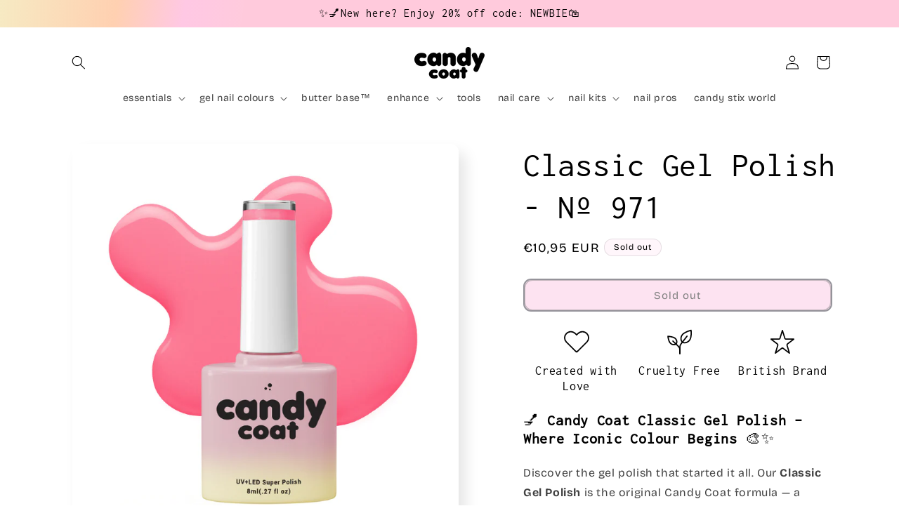

--- FILE ---
content_type: text/json
request_url: https://conf.config-security.com/model
body_size: 87
content:
{"title":"recommendation AI model (keras)","structure":"release_id=0x22:31:56:5d:71:69:57:22:72:3d:47:6d:46:58:3f:25:75:47:79:50:29:33:45:5f:79:30:4f:44:7a;keras;e87wou1tmlmsc9be9lsl14jalj245tf7k9vkwyfgkf3bftj4gcz3le1nko0lj3xw3h8acwsn","weights":"../weights/2231565d.h5","biases":"../biases/2231565d.h5"}